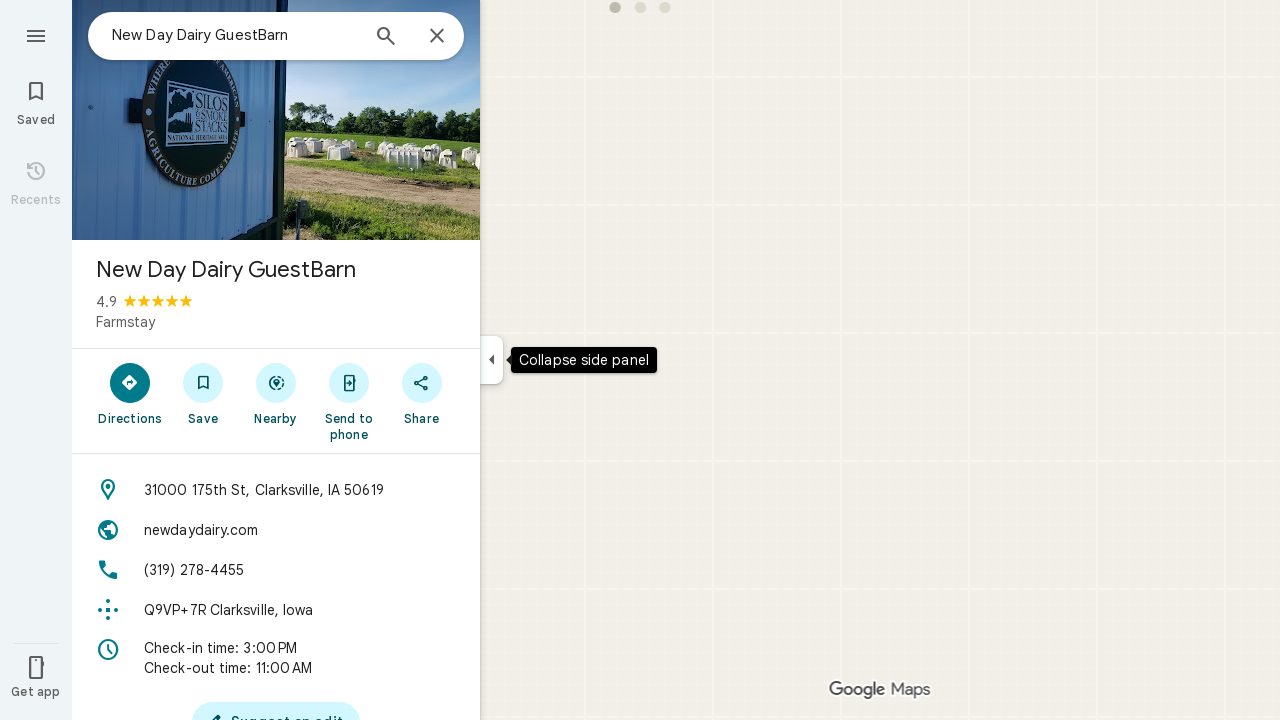

--- FILE ---
content_type: text/javascript; charset=UTF-8
request_url: https://www.google.com/maps/_/js/k=maps.m.en.QIuEoevfKhU.2021.O/ck=maps.m.wGuX6RjBrH8.L.W.O/am=yAEAkAiA/rt=j/d=1/exm=JxdeQb,LsiLPd,SuCOhe,a,b,b8h8i,cQ25Ub,ds,dw,dwi,en,enr,ep,jF2zFd,log,lp,mmm,mo,nrw,ob,owc,per,ppl,pwd,sc,sc2,smi,smr,sp,std,stx,ti,uA7o6c,vd,vlg,vwr,wrc/ed=1/rs=ACT90oG2lTUuWJZmY6sz2lLBkw2B8gVQMA/ee=EVNhjf:pw70Gc;EmZ2Bf:zr1jrb;Jcvnlc:Fm2MUd;JsbNhc:Xd8iUd;K5nYTd:ZDZcre;LBgRLc:XVMNvd;LEikZe:byfTOb,lsjVmc;NJ1rfe:qTnoBf;NPKaK:PVlQOd;OTuumd:dvPKEc;Pjplud:EEDORb;QGR0gd:Mlhmy;RRPQbd:kUWD8d;SNUn3:ZwDk9d;ScI3Yc:e7Hzgb;Uvc8o:VDovNc;YIZmRd:A1yn5d;Zmbpue:Evvy6c;cEt90b:ws9Tlc;dIoSBb:SpsfSb;dowIGb:ebZ3mb;eBAeSb:zbML3c;erYydb:A5vBAf;h57qod:J877qc;iFQyKf:vfuNJf;lOO0Vd:OTA3Ae;nPNOHf:GK91Cc;oGtAuc:sOXFj;qQEoOc:KUM7Z;qafBPd:ovKuLd;qddgKe:xQtZb;ugi2Tb:fRlxLd;wR5FRb:siKnQd;yxTchf:KUM7Z/m=Q6fY6e?cb=M
body_size: -539
content:
"use strict";this._=this._||{};(function(_){var window=this;
try{
_.Kd("Q6fY6e");
_.Yub=class extends _.Bp{constructor(){super();this.actions=null;this.H=[]}initialize(a){this.actions=a;for(const b of this.H)b(this.actions);this.H.length=0}};_.df(_.F1a,_.Yub);
_.Ld();
}catch(e){_._DumpException(e)}
}).call(this,this._);
// Google Inc.
